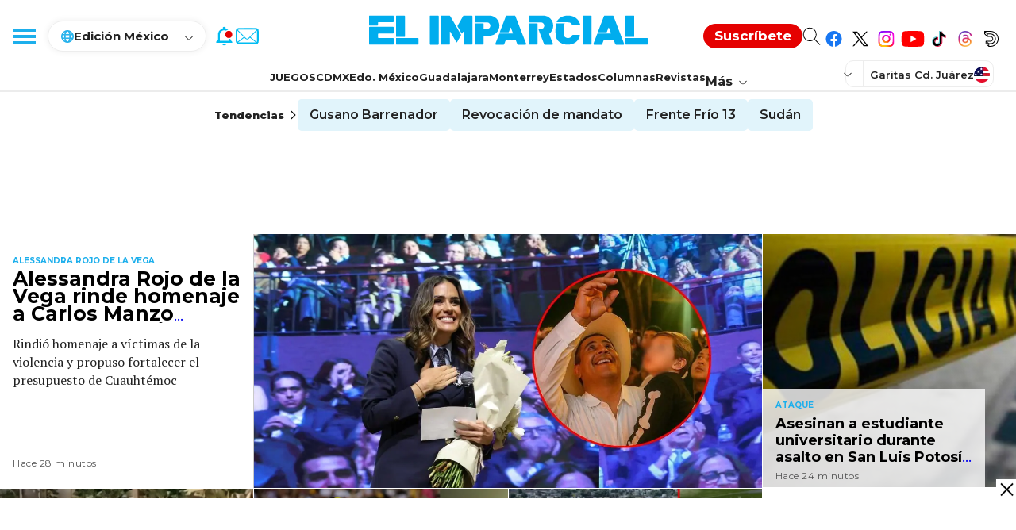

--- FILE ---
content_type: text/html; charset=utf-8
request_url: https://www.google.com/recaptcha/api2/aframe
body_size: 266
content:
<!DOCTYPE HTML><html><head><meta http-equiv="content-type" content="text/html; charset=UTF-8"></head><body><script nonce="miC0w3Bbk4c_p9jDeNLhrg">/** Anti-fraud and anti-abuse applications only. See google.com/recaptcha */ try{var clients={'sodar':'https://pagead2.googlesyndication.com/pagead/sodar?'};window.addEventListener("message",function(a){try{if(a.source===window.parent){var b=JSON.parse(a.data);var c=clients[b['id']];if(c){var d=document.createElement('img');d.src=c+b['params']+'&rc='+(localStorage.getItem("rc::a")?sessionStorage.getItem("rc::b"):"");window.document.body.appendChild(d);sessionStorage.setItem("rc::e",parseInt(sessionStorage.getItem("rc::e")||0)+1);localStorage.setItem("rc::h",'1762647753464');}}}catch(b){}});window.parent.postMessage("_grecaptcha_ready", "*");}catch(b){}</script></body></html>

--- FILE ---
content_type: application/javascript; charset=utf-8
request_url: https://fundingchoicesmessages.google.com/f/AGSKWxXdgwdgQDgkAgPQvO5-IRZSQytLQyJl73vO8IbvOjduB9ulhT89TYOg0m5VRtc2COdaJJ_a_r_G9ecIpkfEa4amU_Edb8Nv6Re978cC7SxLgJ3IEScl0Te_saEFh2vlXovYKvZi4L7HhyFpCJgyCg46YozC_wL-YX9U3uFRBQ5IfhqXOpQBsMsS1_BC/__gads_top./partner.ads._ad_label./rightnavadsanswer./poker-ad.
body_size: -1282
content:
window['50c092ba-1c1b-4807-8939-284c92ac2bb2'] = true;